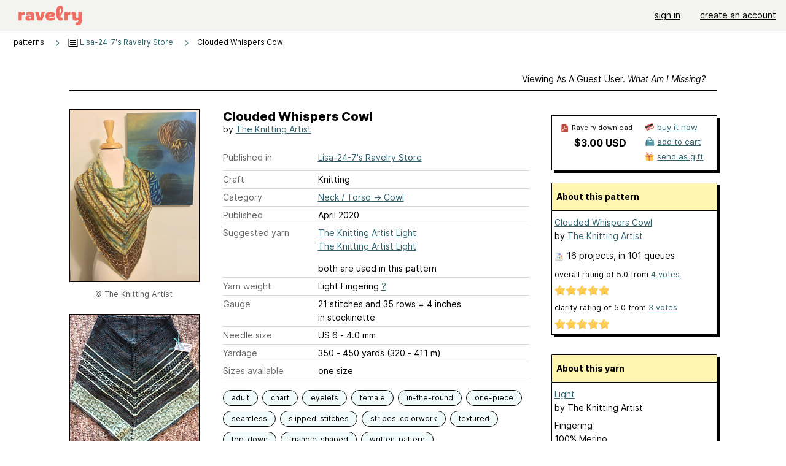

--- FILE ---
content_type: text/html; charset=utf-8
request_url: https://www.ravelry.com/patterns/library/clouded-whispers-cowl
body_size: 9042
content:
<!DOCTYPE html>
<html class="with_scroll_padding" data-large-font="0" lang="en" xml:lang="en" xmlns="http://www.w3.org/1999/xhtml">
<head>
<title>Ravelry: Clouded Whispers Cowl pattern by The Knitting Artist</title>
<meta content="text/html; charset=utf-8" http-equiv="Content-Type" />
<meta content="T0zgkVOZWgFwRSOpYJGEM5y8zJMPo+5hrlLOYMrC+j4=" id="authenticity-token" name="authenticity-token" />
<meta content="origin-when-crossorigin" name="referrer" />
<meta content="noodp" name="robots" />
<meta content="&#x000A;Kits that include the yarn needed and the pattern can be found at my shop: LINK" name="Description" />
<meta content="Ravelry" name="application-name" />
<meta content="Ravelry" name="apple-mobile-web-app-title" />
<link rel="manifest" href="/manifest.webmanifest?v=20231002">
<link href="https://style-cdn.ravelrycache.com/stylesheets/ravelry_legacy_v1_2_2511201357.css" rel="Stylesheet" type="text/css" />
<link href="https://style-cdn.ravelrycache.com/stylesheets/ravelry_components_v1_2_2511201817.css" rel="Stylesheet" type="text/css" />


<script src="https://style-cdn.ravelrycache.com/javascripts/base11_2406161035.js" type="text/javascript"></script>
<script src="https://style-cdn.ravelrycache.com/javascripts/ravelry_2601271743.js" type="text/javascript"></script>





<link rel="apple-touch-icon" sizes="57x57" href="/images/assets/favicons/apple-touch-icon-57x57.png?v=2">
<link rel="apple-touch-icon" sizes="60x60" href="/images/assets/favicons/apple-touch-icon-60x60.png?v=2">
<link rel="apple-touch-icon" sizes="72x72" href="/images/assets/favicons/apple-touch-icon-72x72.png?v=2">
<link rel="apple-touch-icon" sizes="76x76" href="/images/assets/favicons/apple-touch-icon-76x76.png?v=2">
<link rel="apple-touch-icon" sizes="114x114" href="/images/assets/favicons/apple-touch-icon-114x114.png?v=2">
<link rel="apple-touch-icon" sizes="120x120" href="/images/assets/favicons/apple-touch-icon-120x120.png?v=2">
<link rel="apple-touch-icon" sizes="144x144" href="/images/assets/favicons/apple-touch-icon-144x144.png?v=2">
<link rel="apple-touch-icon" sizes="152x152" href="/images/assets/favicons/apple-touch-icon-152x152.png?v=2">
<link rel="apple-touch-icon" sizes="180x180" href="/images/assets/favicons/apple-touch-icon-180x180.png?v=2">
<link rel="icon" type="image/png" href="/images/assets/favicons/android-chrome-192x192.png?v=2" sizes="192x192">
<link rel="icon" type="image/png" href="/images/assets/favicons/favicon-16x16.png?v=2" sizes="16x16">
<link rel="icon" type="image/png" href="/images/assets/favicons/favicon-32x32.png?v=2" sizes="32x32">
<link rel="icon" type="image/png" href="/images/assets/favicons/favicon-96x96.png?v=2" sizes="96x96">
<meta name="msapplication-TileImage" content="/images/assets/favicons/mstile-144x144.png?v=2">
<meta content="@ravelry" name="twitter:site">
<meta content="summary_large_image" name="twitter:card">
<meta content="Clouded Whispers Cowl pattern by The Knitting Artist" name="twitter:title">
<meta content="
Kits that include the yarn needed and the pattern can be found at my shop: LINK
" name="twitter:description">
<meta content="https://images4-a.ravelrycache.com/uploads/Lisa-24-7/696853883/IMG_6457_medium2.JPG" name="twitter:image:src">
<meta content="https://images4-a.ravelrycache.com/uploads/Lisa-24-7/696853883/IMG_6457_medium2.JPG" name="twitter:image">
<meta content="product" property="og:type">
<meta content="3.00" property="og:price:amount">
<meta content="USD" property="og:price:currency">
<meta content="Ravelry" property="og:site_name">
<meta content="Clouded Whispers Cowl pattern by The Knitting Artist" property="og:title">
<meta content="
Kits that include the yarn needed and the pattern can be found at my shop: LINK
" property="og:description">
<meta content="https://images4-f.ravelrycache.com/uploads/Lisa-24-7/696853883/IMG_6457_small2.JPG#webp" property="og:image">
<meta content="1605144548" property="og:updated_time">
<script type="application/ld+json">{"@context":"https://schema.org/","@type":"Product","name":"Clouded Whispers Cowl","image":["https://images4-f.ravelrycache.com/uploads/Lisa-24-7/696853883/IMG_6457_medium.JPG"],"description":"\nKits that include the yarn needed and the pattern can be found at my shop: LINK\n","sku":"TKA-1024879","brand":{"@type":"Brand","name":"The Knitting Artist"},"offers":{"@type":"Offer","url":"https://www.ravelry.com/patterns/clouded-whispers-cowl","priceCurrency":"USD","price":"3.00","fileFormat":"application/pdf","itemCondition":"https://schema.org/NewCondition","availability":"https://schema.org/OnlineOnly","hasMerchantReturnPolicy":{"@type":"MerchantReturnPolicy","applicableCountry":"US","returnPolicyCategory":"https://schema.org/MerchantReturnNotPermitted"}}}</script>
<link rel="search" type="application/opensearchdescription+xml" title="Ravelry" href="http://www.ravelry.com/search.xml">
<script async defer data-domain="ravelry.com" src="https://plausible.io/js/plausible.js"></script>
</head>
<body class="patterns patterns_show show_action  with_responsive with_subnavigation with_subnavigation--all   wide_core_item_page normal with_frontend_v1_2 with_navigation_v2 with_typeface_default theme_automatic theme_merino theme_light_merino">
<div id="page">
<div data-autohide-nav-touch="1" data-autohide-nav="0" data-disable-auto-emoji="0" data-disable-facebook="0" data-disable-forums-menu="0" data-disable-magic-mentions="0" data-disable-quick-magic-links="0" data-flair-week="0" data-light-theme="merino" data-photos-add-to-tail="0" data-photos-auto-edit="0" data-stop-gifs="0" data-theme-disable-switching="0" data-theme="merino" id="user_preference_data" style="display: none"></div>
<div id="page_header">
<div class="navigation_v2" id="navigation_v2" role="navigation">
<span class="navigation_v2__pillarbox navigation_v2__pillarbox--first"></span>
<a class="navigation_v2__logo rsp_hidden" href="/">
<img alt="Ravelry Logo" class="navigation_v2__logo__secondary navigation_v2__logo__secondary--guest rsp_hidden" id="navigation_logo_secondary" src="https://style-cdn.ravelrycache.com/images/assets/logos/secondary.svg" style="display: none;" />
<img alt="Ravelry Logo" class="navigation_v2__logo__text" id="navigation_logo_text" src="https://style-cdn.ravelrycache.com/images/assets/logos/primary.svg" />
</a>
<a href="/" class="rsp_only navigation_v2__tab navigation_v2__tab--active">ravelry</a>
<a class="navigation_v2__tab registered_preview" href="#" style="display: none;">patterns</a>
<a class="navigation_v2__tab registered_preview" href="#" style="display: none;">yarns</a>
<a class="navigation_v2__tab registered_preview" href="#" style="display: none;">people</a>
<a class="navigation_v2__tab registered_preview" href="#" style="display: none;">groups</a>
<span class="navigation_v2__spacer navigation_v2__spacer--guestlogin"></span>
<a class="navigation_v2__tab registered_preview" href="#" style="display: none;">forums</a>
<a class="navigation_v2__tab registered_preview" href="#" style="display: none;">my notebook</a>
<a class="rsp_only navigation_v2__tab navigation_v2__tab--guestlogin" href="/" title="Ravelry">
<img alt="" src="https://style-cdn.ravelrycache.com/images/assets/logos/primary.svg" />
</a>
<div class="navigation_v2__tab navigation_v2__tab--guestlogin">
<a href="/account/login?return_to=/patterns/library/clouded-whispers-cowl">sign in</a>
</div>
<div class="navigation_v2__tab navigation_v2__tab--guestlogin">
<a href="/invitations">create an account</a>
</div>
<span class="rsp_only navigation_v2__spacer navigation_v2__spacer--guestlogin"></span>
<span class="navigation_v2__pillarbox navigation_v2__pillarbox--last"></span>
</div>
</div>
<div id="searchlight_window">
<div class="searchlight_dialog">
<div class="searchlight_dialog__search">
<form autocomplete="off" class="fancy_form searchlight_dialog__form" onsubmit="R.searchlight.search(); return false;">
<input autocomplete="off" class="searchlight_dialog__search_box" id="searchlight_dialog_input" placeholder="search by name: patterns, yarns, people..." type="text" />
<img alt="" aria-hidden="true" class="searchlight_dialog__progress icon_16 o-icon--loading_tiny_alternate o-icon o-icon--xs" id="searchlight_dialog_progress" src="https://style-cdn.ravelrycache.com/images/assets/icons/ui/tiny-loader.svg?v=34" style="display: none;" />
</form>
<div class="searchlight_dialog__results" id="searchlight_dialog_results"></div>
<div class="searchlight_dialog__advanced_links" id="searchlight_dialog_links">
<div style="padding-bottom: 1em;">
advanced search
</div>
<ul class="searchlight_dialog__advanced_links__list">
<li><a href="/patterns/search#query=" class="searchlight_dialog__advanced_links__link" id="searchlight_patterns_advanced">patterns</a></li>
<li><a href="/projects/search#query=" class="searchlight_dialog__advanced_links__link">projects</a></li>
<li><a href="/designers/search#query=" class="searchlight_dialog__advanced_links__link">designers</a></li>
<li><a href="/sources/search#query=" class="searchlight_dialog__advanced_links__link">sources</a></li>
</ul>
<ul class="searchlight_dialog__advanced_links__list">
<li><a href="/yarns/search#query=" class="searchlight_dialog__advanced_links__link">yarns</a></li>
<li><a href="/stash/search#query=" class="searchlight_dialog__advanced_links__link">stashes</a></li>
<li><a href="/shops/search#query=" class="searchlight_dialog__advanced_links__link">yarn shops</a></li>
<li><a href="/yarns/brands/search#query=" class="searchlight_dialog__advanced_links__link">brands</a></li>
<li><a href="/fiber/stash/search#query=" class="searchlight_dialog__advanced_links__link">fiber</a></li>
</ul>
<ul class="searchlight_dialog__advanced_links__list">
<li><a href="/people/search#query=" class="searchlight_dialog__advanced_links__link">people</a></li>
<li><a href="/groups/search#alive=yes&amp;query=" class="searchlight_dialog__advanced_links__link">groups</a></li>
<li><a href="/discuss/search#query=&amp;view=posts" class="searchlight_dialog__advanced_links__link">forum posts</a></li>
<li><a href="/discuss/search#query=&amp;view=topics" class="searchlight_dialog__advanced_links__link">topics</a></li>
<li><a href="/events/search#query=" class="searchlight_dialog__advanced_links__link">events</a></li>
</ul>
<div style="clear:both;" class="c_d"></div>

</div>
</div>
<div class="searchlight_dialog__recently_viewed" id="searchlight_dialog_recently_viewed"></div>
<div class="searchlight_dialog__saved_searches" id="searchlight_dialog_saved_searches"></div>
<div style="clear:both;" class="c_d"></div>
</div>

</div>
<div id="content" role="main">
<div id="main"></div>
<div class="page_title">
Clouded Whispers Cowl
<span class="page_title__subtitle">
by <a href="https://www.ravelry.com/designers/the-knitting-artist">The Knitting Artist</a>
</span>
</div>
<div class="rsp_only" id="mobile_tool_buttons" style="display: none"></div>
<div class="heading patterns_heading rsp_hidden">
<h2 class="breadcrumbs  breadcrumbs--subnavigation"><span class="navigation_v2__pillarbox navigation_v2__pillarbox--first"></span><span class="breadcrumbs__crumbs"><span class="breadcrumbs__crumb"><strong><span class="r_link_to ">patterns</span></strong></span> <span class="breadcrumb_divider breadcrumbs__divider">></span> <span class="breadcrumbs__crumb"><span class="breadcrumbs__crumb__menu" data-menu-content-url="https://www.ravelry.com/patterns/library/clouded-whispers-cowl/navigation_sources"><a href="https://www.ravelry.com/patterns/sources/lisa-24-7s-ravelry-store"><img alt="" class="breadcrumbs__indicator subnavigation_only" src="https://style-cdn.ravelrycache.com/images/breadcrumb-menu-indicator.png" srcset="https://style-cdn.ravelrycache.com/images/breadcrumb-menu-indicator.png 1x, https://style-cdn.ravelrycache.com/images/breadcrumb-menu-indicator-2x.png 2x" /> Lisa-24-7's Ravelry Store</a><div class="breadcrumbs__menu " style="position: absolute; display: none;"><ul aria-haspopup="true" class="navigation_v2__menu"></ul></div></span></span> <span class="breadcrumb_divider breadcrumbs__divider">></span> <span class="breadcrumbs__crumb breadcrumbs__crumb--active">Clouded Whispers Cowl</span></span> <span class="breadcrumbs__tools"></span><span class="navigation_v2__pillarbox navigation_v2__pillarbox--last"></span></h2></div>
<div class="core_item_container editor tab_bar_container tab_bar_container--guest tab_bar_container--with_button_box tab_bar_container--with_hero">
<div class="tabs tabs--subnavigation tabs--tab_builder tab_bar_responsive tabs--subnavigation_overflowable tabs--with_page_type tabs--tabset_pattern tab_bar_responsive--with_counts tab_bar_responsive--with_border tab_bar_responsive--with_ellipsis_menu patterns_tabs" data-tabset-id="pattern" id="tabset"><div class="tabs__shim"></div><div class="tabs__sections tabs__sections--subnavigation"><ul class="rsp_hidden tabs__sections__page_type"><li><img alt="" aria-hidden="true" class="icon_16 o-icon--patterns o-icon o-icon--xs" src="https://style-cdn.ravelrycache.com/images/assets/icons/patterns.svg?v=34" /> Pattern</li></ul><ul class="rsp_hidden tabs__sections__default"><li class="tab_bar_container__guest_link"><span class="static_tab" id="guest_tab"><a href="#" onclick="R.patterns.previewRegisteredFeatures(); return false;">Viewing as a guest user. <span>What am I missing?</span><div class="c-navigation_indicator"><div class="c-navigation_indicator__snake"></div></div></a></span></li> <li aria-current="page" id="current"><span class="static_tab" id="show_tab"><a href="https://www.ravelry.com/patterns/library/clouded-whispers-cowl">details<div class="c-navigation_indicator"><div class="c-navigation_indicator__snake"></div></div></a></span></li> <li class="tab_bar_responsive__overflow"><span class="static_tab" id="yarns_tab"><a href="https://www.ravelry.com/patterns/library/clouded-whispers-cowl/yarns">yarn ideas<div class="c-navigation_indicator"><div class="c-navigation_indicator__snake"></div></div></a></span></li> <li><span class="static_tab" id="people_tab"><a href="https://www.ravelry.com/patterns/library/clouded-whispers-cowl/people">projects (16)<div class="c-navigation_indicator"><div class="c-navigation_indicator__snake"></div></div></a></span></li> <li class="tab_bar_responsive__overflow--auto"><span class="static_tab" id="comments_tab"><a href="https://www.ravelry.com/patterns/library/clouded-whispers-cowl/comments">comments (50)<div class="c-navigation_indicator"><div class="c-navigation_indicator__snake"></div></div></a></span></li> <li class="tab_bar_responsive__overflow"><span class="static_tab" id="threads_tab"><a href="https://www.ravelry.com/patterns/library/clouded-whispers-cowl/threads">forum posts (3)<div class="c-navigation_indicator"><div class="c-navigation_indicator__snake"></div></div></a></span></li> <li class="tab_bar_responsive__overflow rsp_only"><span class="static_tab" id="editors_tab"><a href="https://www.ravelry.com/patterns/library/clouded-whispers-cowl/editors"> editing<div class="c-navigation_indicator"><div class="c-navigation_indicator__snake"></div></div></a></span></li> <li><span class="static_tab" id="ellipsis_tab"><a class="rsp_hidden" href="#" onclick="R.quicknav.open('https://www.ravelry.com/patterns/library/clouded-whispers-cowl/navigation_quicknav'); return false;" title="More..."><img alt="More options" class="icon_16 o-icon--more_menu_horizontal o-icon o-icon--xs" id="navigation_selector_1024879" src="https://style-cdn.ravelrycache.com/images/assets/icons/more-horizontal-on-light.svg?v=34" title="More options" /><div class="c-navigation_indicator"><div class="c-navigation_indicator__snake"></div></div></a></span></li></ul><a class="tabs__overflow_indicator subnavigation_only"><img alt="Expand" class="icon_16 o-icon--tabs_expand o-icon o-icon--xs" src="https://style-cdn.ravelrycache.com/images/assets/icons/arrow-double-chevron-right.svg?v=34" /></a><ul class="tabs__sections__priority rsp_hidden"><li aria-current="page" id="current"><span class="static_tab" id="show_tab"><a href="https://www.ravelry.com/patterns/library/clouded-whispers-cowl">details<div class="c-navigation_indicator"><div class="c-navigation_indicator__snake"></div></div></a></span></li></ul></div><div class="tabs__shim"></div><ul class="tabs__legacy"><li class="tab_bar_container__guest_link"><span class="static_tab" id="guest_tab"><a href="#" onclick="R.patterns.previewRegisteredFeatures(); return false;">Viewing as a guest user. <span>What am I missing?</span><div class="c-navigation_indicator"><div class="c-navigation_indicator__snake"></div></div></a></span></li> <li aria-current="page" id="current"><span class="static_tab" id="show_tab"><a href="https://www.ravelry.com/patterns/library/clouded-whispers-cowl">details<div class="c-navigation_indicator"><div class="c-navigation_indicator__snake"></div></div></a></span></li> <li class="tab_bar_responsive__overflow"><span class="static_tab" id="yarns_tab"><a href="https://www.ravelry.com/patterns/library/clouded-whispers-cowl/yarns">yarn ideas<div class="c-navigation_indicator"><div class="c-navigation_indicator__snake"></div></div></a></span></li> <li><span class="static_tab" id="people_tab"><a href="https://www.ravelry.com/patterns/library/clouded-whispers-cowl/people">projects (16)<div class="c-navigation_indicator"><div class="c-navigation_indicator__snake"></div></div></a></span></li> <li class="tab_bar_responsive__overflow--auto"><span class="static_tab" id="comments_tab"><a href="https://www.ravelry.com/patterns/library/clouded-whispers-cowl/comments">comments (50)<div class="c-navigation_indicator"><div class="c-navigation_indicator__snake"></div></div></a></span></li> <li class="tab_bar_responsive__overflow"><span class="static_tab" id="threads_tab"><a href="https://www.ravelry.com/patterns/library/clouded-whispers-cowl/threads">forum posts (3)<div class="c-navigation_indicator"><div class="c-navigation_indicator__snake"></div></div></a></span></li> <li class="tab_bar_responsive__overflow rsp_only"><span class="static_tab" id="editors_tab"><a href="https://www.ravelry.com/patterns/library/clouded-whispers-cowl/editors"> editing<div class="c-navigation_indicator"><div class="c-navigation_indicator__snake"></div></div></a></span></li> <li><span class="static_tab" id="ellipsis_tab"><a class="rsp_hidden" href="#" onclick="R.quicknav.open('https://www.ravelry.com/patterns/library/clouded-whispers-cowl/navigation_quicknav'); return false;" title="More..."><img alt="More options" class="icon_16 o-icon--more_menu_horizontal o-icon o-icon--xs" id="navigation_selector_1024879" src="https://style-cdn.ravelrycache.com/images/assets/icons/more-horizontal-on-light.svg?v=34" title="More options" /><div class="c-navigation_indicator"><div class="c-navigation_indicator__snake"></div></div></a></span></li><li class="tab_bar_responsive__spacer rsp_only"></li><li class="tab_bar_responsive__show_more rsp_only"><span class="static_tab" id="responsive_more_tab"><a href="#">•••<div class="c-navigation_indicator"><div class="c-navigation_indicator__snake"></div></div></a></span></li></ul></div><div class="panels">
<div class="panel core_item_panel" id="show_panel">
<div class="photo_gallery_container" data-debug="none" id="pattern_gallery_container">
<div class="photo_gallery_hero rsp_only">
<div class="touch_gallery__item" id="slideshow_element">
<img class="lazy_srcset lazy_srcset--loading" data-lazy-srcset="https://images4-f.ravelrycache.com/uploads/Lisa-24-7/696853883/IMG_6457_small2.JPG 1x, https://images4-a.ravelrycache.com/uploads/Lisa-24-7/696853883/IMG_6457_medium2.JPG 2x" height="75.0vw" id="hero_photo_93385003" onclick="R.photos.responsiveFullscreen(this); return false;" src="https://images4-g.ravelrycache.com/uploads/Lisa-24-7/696853883/IMG_6457_thumbnail.JPG" />
</div>
</div>

<div class="photo_gallery resizable_photo_gallery resizable_photo_gallery--size_5">
<div class="photo_gallery__section photo_gallery__section--1 section">
<div class="photo_border framed_photo photo_gallery__border "><div class="photo_frame photo_gallery__frame real_photo"><div class="photo photo_gallery__photo full_height_photo zoomable_photo" id="photo_93385003"><picture><source media="(max-width: 487px)" srcset="[data-uri]" /><img alt="" class="height_lock " data-image-height="320" data-image-width="240" data-photo-id="93385003" height="false" src="https://images4-f.ravelrycache.com/uploads/Lisa-24-7/696853883/IMG_6457_small2.JPG" srcset="https://images4-f.ravelrycache.com/uploads/Lisa-24-7/696853883/IMG_6457_small2.JPG 1x, https://images4-f.ravelrycache.com/uploads/Lisa-24-7/696853883/IMG_6457_medium.JPG 2x" style="left: 0px;" width="240" /></picture></div></div></div>
<div class="copyright rsp_hidden">
&copy The Knitting Artist
</div>
</div>
<div class="photo_gallery__section photo_gallery__section--2 section">
<div class="photo_border framed_photo photo_gallery__border "><div class="photo_frame photo_gallery__frame real_photo"><div class="photo photo_gallery__photo zoomable_photo" id="photo_98154417"><picture><source media="(max-width: 487px)" srcset="[data-uri]" /><img alt="" class="height_lock " data-image-height="320" data-image-width="239" data-photo-id="98154417" height="320" src="https://images4-g.ravelrycache.com/uploads/cjcco1/733451014/image_small2.jpg" srcset="https://images4-g.ravelrycache.com/uploads/cjcco1/733451014/image_small2.jpg 1x, https://images4-g.ravelrycache.com/uploads/cjcco1/733451014/image_medium.jpg 2x" style="left: -6px;top: -46px;" width="239" /></picture></div></div></div>
<div class="copyright rsp_hidden">
by <span class="r_link_to ">cjcco1</span>
</div>
</div>
<div class="photo_gallery__section photo_gallery__section--3 section">
<div class="photo_border framed_photo photo_gallery__border "><div class="photo_frame photo_gallery__frame real_photo"><div class="photo photo_gallery__photo zoomable_photo" id="photo_93385004"><picture><source media="(max-width: 487px)" srcset="[data-uri]" /><img alt="" class="height_lock " data-image-height="320" data-image-width="240" data-photo-id="93385004" height="320" src="https://images4-g.ravelrycache.com/uploads/Lisa-24-7/696853882/IMG_6459_small2.JPG" srcset="https://images4-g.ravelrycache.com/uploads/Lisa-24-7/696853882/IMG_6459_small2.JPG 1x, https://images4-g.ravelrycache.com/uploads/Lisa-24-7/696853882/IMG_6459_medium.JPG 2x" style="left: -6px;top: -46px;" width="240" /></picture></div></div></div>
<div class="copyright rsp_hidden">
&copy The Knitting Artist
</div>
</div>
<div class="photo_gallery__section photo_gallery__section--4 section">
<div class="photo_border framed_photo photo_gallery__border "><div class="photo_frame photo_gallery__frame real_photo"><div class="photo photo_gallery__photo zoomable_photo" id="photo_93405245"><picture><source media="(max-width: 487px)" srcset="[data-uri]" /><img alt="" class="" data-image-height="217" data-image-width="210" data-photo-id="93405245" height="217" src="https://images4-f.ravelrycache.com/uploads/Moorco/693253596/Clouded_Whispers_Cowl_10_small2.JPG" srcset="https://images4-f.ravelrycache.com/uploads/Moorco/693253596/Clouded_Whispers_Cowl_10_small2.JPG 1x, https://images4-f.ravelrycache.com/uploads/Moorco/693253596/Clouded_Whispers_Cowl_10_medium.JPG 2x" style="left: 0px;top: -3px;width: 210px; max-width: 210px;" width="210" /></picture></div></div></div>
<div class="copyright rsp_hidden">
by <span class="r_link_to ">Moorco</span>
</div>
</div>
<div class="photo_gallery__section photo_gallery__section--5 section">
<div class="photo_border framed_photo photo_gallery__border "><div class="photo_frame photo_gallery__frame real_photo"><div class="photo photo_gallery__photo zoomable_photo" id="photo_93405266"><picture><source media="(max-width: 487px)" srcset="[data-uri]" /><img alt="" class="" data-image-height="253" data-image-width="210" data-photo-id="93405266" height="253" src="https://images4-f.ravelrycache.com/uploads/Moorco/693253589/Clouded_Whispers_Cowl_6_small2.JPG" srcset="https://images4-f.ravelrycache.com/uploads/Moorco/693253589/Clouded_Whispers_Cowl_6_small2.JPG 1x, https://images4-f.ravelrycache.com/uploads/Moorco/693253589/Clouded_Whispers_Cowl_6_medium.JPG 2x" style="left: 0px;top: -22px;width: 210px; max-width: 210px;" width="210" /></picture></div></div></div>
<div class="copyright rsp_hidden">
by <span class="r_link_to ">Moorco</span>
</div>
</div>
<div class="photo_gallery__section photo_gallery__section--6 section">
<div class="photo_border framed_photo photo_gallery__border "><div class="photo_frame photo_gallery__frame real_photo"><div class="photo photo_gallery__photo zoomable_photo" id="photo_93688369"><picture><source media="(max-width: 487px)" srcset="[data-uri]" /><img alt="" class="height_lock " data-image-height="320" data-image-width="240" data-photo-id="93688369" height="320" src="https://images4-g.ravelrycache.com/uploads/Lisa-24-7/699346294/5790B74E-7FB2-40D9-90D6-C8F066EEB94F_medium2_small2.jpeg" srcset="https://images4-g.ravelrycache.com/uploads/Lisa-24-7/699346294/5790B74E-7FB2-40D9-90D6-C8F066EEB94F_medium2_small2.jpeg 1x, https://images4-g.ravelrycache.com/uploads/Lisa-24-7/699346294/5790B74E-7FB2-40D9-90D6-C8F066EEB94F_medium2_medium.jpeg 2x" style="left: -6px;top: -46px;" width="240" /></picture></div></div></div>
<div class="copyright rsp_hidden">
&copy The Knitting Artist
</div>
</div>
<div style="clear:both;" class="c_d"></div>
<div class="buy_box_section rsp_hidden" style="text-align: center; margin-right: 21px; padding-top: 10px;">

</div>

</div>
</div>

<div class="show view_core_item view_core_item--legacy core_item_content">
<h2 class="rsp_hidden">
Clouded Whispers Cowl

</h2>
<div class="pattern_author core_item_content__attribution">
by <a href="https://www.ravelry.com/designers/the-knitting-artist">The Knitting Artist</a>
</div>
<div class="fields core_item_inner core_item_content__fields">
<fieldset>
<div class="field core_item_content__field">
<label class="core_item_content__label">Published in</label>
<div class="value">
<div class="source" style="margin-bottom: .5em;">
<a href="https://www.ravelry.com/patterns/sources/lisa-24-7s-ravelry-store">Lisa-24-7's Ravelry Store</a>
</div>

</div>
</div>
<div class="field core_item_content__field">
<label class="core_item_content__label">Craft</label>
<div class="value">
Knitting
</div>
</div>
<div class="field core_item_content__field">
<label class="core_item_content__label">Category</label>
<div class="value">
<div class="category"><a href="/patterns/popular/cowl"><span>Neck / Torso</span> &rarr; <span>Cowl</span></a></div>
</div>
</div>
<div class="field core_item_content__field">
<label class="core_item_content__label">Published</label>
<div class="value">
April
2020
</div>
</div>
<div class="field core_item_content__field">
<label class="core_item_content__label">
Suggested yarn
</label>
<div class="value core_item_content__value"><a href="https://www.ravelry.com/yarns/library/the-knitting-artist-light">The Knitting Artist Light</a></div>
<div class="value core_item_content__value"><a href="https://www.ravelry.com/yarns/library/the-knitting-artist-light">The Knitting Artist Light</a></div>
<div class="value core_item_content__value" style="padding-top: 1em;">
both
are used in this pattern
</div>
</div>
<div class="field core_item_content__field" id="in_my_stash_uncached" style="display: none;"></div>
<div class="field core_item_content__field" id="queued_uncached" style="display: none;"></div>
<div class="field core_item_content__field">
<label class="core_item_content__label">
Yarn weight
</label>
<div class="value">
Light Fingering
<a href="#" onclick="R.utils.popup({title: 'Yarn weight help', height: 400, width: 780, url: '/help/yarn/weights?highlight=13'}); return false;"> ? </a>
</div>
</div>
<div class="field core_item_content__field">
<label class="core_item_content__label">Gauge</label>
<div class="value">
21 stitches and 35 rows = 4 inches<br class='rsp_hidden'/> in stockinette
</div>
</div>
<div class="field core_item_content__field">
<label class="core_item_content__label">Needle size</label>
<div class="value">US 6  - 4.0 mm</div>
</div>
<div class="field core_item_content__field">
<label class="core_item_content__label">Yardage</label>
<div class="value">
350 - 450 yards (320 - 411 m)
</div>
</div>
<div class="field core_item_content__field">
<label class="core_item_content__label">Sizes available</label>
<div class="value">
one size 
</div>
</div>

<div class="core_item__tags">
<div class="value" style="margin-left: 0; margin-top: 16px;">
<ul class="tag_set">
<li class="tag">
<a href="/patterns/attributes/adult" title="18 years or over">adult</a>
</li>
<li class="tag">
<a href="/patterns/attributes/chart" title="uses a visual  made of symbols and/or shapes to convey directions">chart</a>
</li>
<li class="tag">
<a href="/patterns/attributes/eyelets" title="a fabric that incorporates yarn overs to create a hole used for  either aesthetic or funtional purposes">eyelets</a>
</li>
<li class="collapsable_tag collapsed_tag tag">
<a href="/patterns/attributes/female" title="Usually used or worn by females">female</a>
</li>
<li class="collapsable_tag collapsed_tag tag">
<a href="/patterns/attributes/in-the-round" title="Worked in a continuous around and around fashion. Can be flat (like a circular shawl started from the center) or tubular (like a sock or sleeve).">in-the-round</a>
</li>
<li class="collapsable_tag collapsed_tag tag">
<a href="/patterns/attributes/one-piece" title="worked in one piece, either seamlessly or with seams.">one-piece</a>
</li>
<li class="collapsable_tag collapsed_tag tag">
<a href="/patterns/attributes/seamless" title="not joined by or having seams">seamless</a>
</li>
<li class="collapsable_tag collapsed_tag tag">
<a href="/patterns/attributes/slipped-stitches" title="in knitting, stitches moved from one needle to  the other without being worked; in crochet, stitiches used when a crochet stitch doesn't need added height">slipped-stitches</a>
</li>
<li class="collapsable_tag collapsed_tag tag">
<a href="/patterns/attributes/stripes-colorwork" title="Alternating sections of two or more colors">stripes-colorwork</a>
</li>
<li class="collapsable_tag collapsed_tag tag">
<a href="/patterns/attributes/textured" title="A mix of stitches providing surface interest">textured</a>
</li>
<li class="collapsable_tag collapsed_tag tag">
<a href="/patterns/attributes/top-down" title="worked from the top of the garment/accessory toward the bottom.">top-down</a>
</li>
<li class="collapsable_tag collapsed_tag tag">
<a href="/patterns/attributes/triangle-shaped" title="three-sided shape">triangle-shaped</a>
</li>
<li class="collapsable_tag collapsed_tag tag">
<a href="/patterns/attributes/written-pattern" title="uses words to describe the techniques involved">written-pattern</a>
</li>
<li class="more_tags rsp_only">
<a href="#" onclick="R.patterns.showAllTags(); return false;">10 more attributes...</a>
</li>
<li class="more_tags more_tags--collapse rsp_only" style="display: none;">
<a href="#" onclick="R.patterns.toggleTags(false); return false;">show less...</a>
</li>
<li style="background: transparent;">
<a class="with_img" href="#" id="similar_search_link" onclick="R.patterns.similarSearch(1024879); return false;" style="background-color: transparent; white-space: nowrap;"><img alt="Search" class="inline icon_16 o-icon--search_label o-icon o-icon--xs" height="16" src="https://style-cdn.ravelrycache.com/images/assets/icons/search-general.svg?v=34" style="border: none;" title="build a similar search" width="16" /> search patterns with these attributes</a>
</li>
</ul>
<div style="clear:both;" class="c_d"></div>
</div>
</div>
</fieldset>
</div>
<div id="prenotes" style="scroll-margin: 6rem;"></div>
<div class="downloadable core_item_content__text_block responsive_stack--1 rsp_hidden">
<!-- / buy box placeholder -->
</div>
<div class="downloadable core_item_content__text_block">
<span class="pattern_availability_long">This pattern is available</span>
 for <strong>$3.00 USD</strong>
<img alt="" aria-hidden="true" class="icon_16 o-icon--buy_now o-icon o-icon--xs" src="https://style-cdn.ravelrycache.com/images/assets/icons/credit-card.svg?v=34" />
<a href="#" onclick="R.shop.buyPattern(1024879); return false;">buy it now</a>

</div>
<div class="notes markdown core_item_content__text_block core_item_content__text_block--notes">

<h2 id="kits_that_include_the_yarn_needed_and_the_pattern_can_be_found_at_my_shop_link">Kits that include the yarn needed and the pattern can be found at my shop: <a href="https://www.theknittingartist.com/product/clouded-whispers-kit">LINK</a></h2>

<p><em>Designed to match the colors of the painting “Clouded Winter Whispers”, this cowl/shawl hybrid uses a variety of textures to <br />create a fun, engaging pattern.</em></p>
<hr />
<p><strong>Curious about the K1Bstrand technique used in this pattern? A video explaining can be found <a href="https://youtu.be/onFcdlEPK9w">HERE.</a></strong></p>

<p>This pattern is what my friends and I call a “Showl” - a hybrid between a cowl and a shawl. It drapes nicely like a shawl without those crazy ends to worry about.</p>

<p>Designed with my handpainted yarn in the colorway “Clouded Winter Whispers“, which was dyed to match an original oil painting of the same name.</p>

<p>Yarn: <br />MC- 1 skein of The Knitting Artist: Light, speckle - 100g/400 yards, shown in “Clouded Winter Whispers.” <br />CC- 1 skein of The Knitting Artist: Light, Tonal - 100g/400yards, shown in “Reflecting Umber” <br />Example shown used about 60 g of MC and 30 g of CC</p>

<p>Needles: <br />US size 6, 16-24 in for body. Or size needed for gauge. May cast on with shorter needles if needed.</p>

<p>One size.</p>

<p>Gauge is only critical if you want a specific fit.</p>

<p>Must be able to knit, purl, yarn over, increase and decrease and understand written or charted instructions. <br />Colorwork sections involve slipped stitches, with all instructions easily explained in the pattern.</p>

<p>Pattern has been tested, but please message me if you find any errors or need help.</p>

</div>
</div>
<div class="sidebar core_item_sidebar core_item_sidebar--patterns">
<div class="registered_preview rsp_hidden" id="tool_buttons" style="display: none;">
<div id="button_box">
<a class="button favorites_button" href="#">
<img alt="" aria-hidden="true" class="icon_16 o-icon--favorites_add o-icon o-icon--xs" src="https://style-cdn.ravelrycache.com/images/assets/icons/favorites.svg?v=34" />
<span>save in favorites</span>
</a>
<a class="button queue_button" href="#">
<img alt="" aria-hidden="true" class="icon_16 o-icon--queue_add o-icon o-icon--xs" src="https://style-cdn.ravelrycache.com/images/assets/icons/queue.svg?v=34" />
<span>add to queue</span>
</a>
</div>
</div>
<div style="clear:both;" class="c_d"></div>
<div id="store">
<div class="download_plate giftable_download_plate rsp_hidden" id="pattern_buy_box">
<div class="download_plate__title_wrapper" style="position: relative;">
<div class="download_plate__title rsp_hidden">
<img alt="" aria-hidden="true" class="inline icon_16 o-icon--pdf o-icon o-icon--xs" src="https://style-cdn.ravelrycache.com/images/assets/icons/pdf.svg?v=34" />
Ravelry download
</div>
</div>
<strong class="price">
<a href="#" class="price_retail" onclick="R.shop.buyPattern(1024879); return false;">$3.00 USD</a>
</strong>
<div class="buy_options">
<a href="#" class="clicker clicker_container clicker_v2 clicker_v2--standard rsp_only action_sheet_trigger" onclick="R.controls.actionSheet('pattern_action_sheet'); return false;" role="button"><img alt="" aria-hidden="true" class="icon_16 o-icon--cart o-icon o-icon--xs" src="https://style-cdn.ravelrycache.com/images/assets/icons/cart.svg?v=34" /><span>Purchase</span></a>
<div class="option">
<img alt="" aria-hidden="true" class="inline icon_16 o-icon--buy_now o-icon o-icon--xs" src="https://style-cdn.ravelrycache.com/images/assets/icons/credit-card.svg?v=34" />
<a href="#" onclick="R.shop.buyPattern(1024879); return false;"><span class="rsp_hidden">buy it now</span><span class="rsp_only">buy now</span></a>
</div>
<div class="option cart_option">
<img alt="" aria-hidden="true" class="inline icon_16 o-icon--cart_add o-icon o-icon--xs" src="https://style-cdn.ravelrycache.com/images/assets/icons/cart.svg?v=34" />
<a href="#" onclick="R.shop.addToCart(605125); return false;" title="add to cart"><span class="rsp_hidden">add to cart</span></a>
</div>
<div class="option gift_option">
<img alt="" aria-hidden="true" class="inline icon_16 o-icon--gift_send o-icon o-icon--xs" src="https://style-cdn.ravelrycache.com/images/assets/icons/gift.svg?v=34" title="Send as gift" />
<a href="#" id="gift_pattern_link" onclick="R.shop.giftProduct(21514, 605125); return false;" title="send as gift"><span class="rsp_hidden">send as gift</span></a>
</div>
</div>
<div class="action_sheet_container rsp_only">
<div class="action_sheet action_sheet--links" id="pattern_action_sheet">
<a href="#" onclick="R.shop.buyPattern(1024879); return false;"><img alt="" aria-hidden="true" class="icon_16 o-icon--buy_now o-icon o-icon--xs" src="https://style-cdn.ravelrycache.com/images/assets/icons/credit-card.svg?v=34" /> Buy it now</a>
<a href="#" onclick="R.shop.addToCart(605125); return false;"><img alt="" aria-hidden="true" class="icon_16 o-icon--cart o-icon o-icon--xs" src="https://style-cdn.ravelrycache.com/images/assets/icons/cart.svg?v=34" /> Add to cart</a>
<a href="#" onclick="R.shop.giftProduct(21514, 605125); return false;"><img alt="" aria-hidden="true" class="icon_16 o-icon--gift_send o-icon o-icon--xs" src="https://style-cdn.ravelrycache.com/images/assets/icons/gift.svg?v=34" /> Send as gift</a>
<a class="action_sheet__cancel" href="#" onclick="true; return false;"><img alt="" aria-hidden="true" class="icon_16 o-icon--cancel o-icon o-icon--xs" src="https://style-cdn.ravelrycache.com/images/assets/icons/cancel.svg?v=34" /> Cancel</a>
</div>
</div>

</div>
</div>
<div class="rsp_hidden" id="pattern_source">
</div>
<div class="pattern_summary">
<div class="pattern_summary box box--sidebar box--notebook">
<div class="box_title box_title--sidebar">
About this pattern
</div>
<div class="box_contents box_contents--sidebar" data-pattern-id="1024879" id="pattern_summary_content">
<div class="pattern_name item">
<a href="https://www.ravelry.com/patterns/library/clouded-whispers-cowl" class="fn">Clouded Whispers Cowl</a>
</div>
<div class="pattern_author">by <a href="https://www.ravelry.com/designers/the-knitting-artist">The Knitting Artist</a></div>
<div class="pattern_people summary_box_people">
<img alt="" aria-hidden="true" class="inline icon_16 o-icon--projects o-icon o-icon--xs" src="https://style-cdn.ravelrycache.com/images/assets/icons/projects.svg?v=34" />
<span class="r_link_to ">16 projects</span>,
in 101 queues

</div>
<div>
<div class="average" style="font-size: .9em; padding-bottom: .5em;">
overall rating
of
<span class="rating">5.0</span>
from
<a href="#" onclick="R.patterns.showStatistics(1024879); return false;"><span class='votes'>4 </span> votes</a>
</div>
<div class="inline_stars"><div class="rating-foreground inline_stars_rating" style="width:90px;" title="5.0 out of 5"></div></div>
<div class="average" style="font-size: .9em; padding-bottom: .5em;">
clarity rating
of
<span class="rating">5.0</span>
from
<a href="#" onclick="R.patterns.showStatistics(1024879); return false;"><span class='votes'>3 </span> votes</a>
</div>
<div class="inline_stars"><div class="rating-foreground inline_stars_rating" style="width:90px;" title="5.0 out of 5"></div></div>
</div>
</div>
<div style="clear:both;" class="c_d"></div>
</div>
<div class="user_editable">
</div>

</div>
<div class="yarn_summary">
<div class="yarn_summary_container">
<div class="yarn_summary box box--sidebar" id="yarn_158802_summary">
<div class="box_title box_title--sidebar">
About this yarn
</div>
<div class="box_contents box_contents--sidebar yarn_summary_content" data-yarn-id="158802" id="yarn_158802_content">
<div class="yarn_name item">
<a href="https://www.ravelry.com/yarns/library/the-knitting-artist-light" class="fn">Light</a>
</div>
<div class="yarn_company">
by <span class="r_link_to ">The Knitting Artist</span>
</div>
<div class="fiber_and_weight">
Fingering
</div>
<div class="fibers">
100% Merino
</div>
<div class="yardage">
400 yards
 / 
100
grams
</div>
<div class="pattern_people summary_box_people">
<p style="line-height: 1.5em;">
<img alt="" aria-hidden="true" class="inline icon_16 o-icon--projects o-icon o-icon--xs" src="https://style-cdn.ravelrycache.com/images/assets/icons/projects.svg?v=34" />
<span class="r_link_to ">64 projects</span>
</p>
<p style="line-height: 1.5em;">
<img alt="" aria-hidden="true" class="inline icon_16 o-icon--stash o-icon o-icon--xs" src="https://style-cdn.ravelrycache.com/images/assets/icons/stash.svg?v=34" />
stashed
<span class="r_link_to ">135 times</span>
</p>
</div>
<div>
<div class="average" style="font-size: .9em; padding-bottom: .5em;">
rating
of
<span class="rating">4.7</span>
from
<span class='votes'>3</span> votes
</div>
<div class="inline_stars"><div class="rating-foreground inline_stars_rating" style="width:84px;" title="4.67 out of 5"></div></div>
</div>
</div>
</div>
</div>
<div id="yarn_buying_options">
<div class="zone_specific_yarn_links" id="guest_specific_yarn_links"></div>
</div>
<div class="user_editable">
</div>

<div class="yarn_summary_container">
<div class="yarn_summary box box--sidebar" id="yarn_158802_summary">
<div class="box_title box_title--sidebar">
About this yarn
</div>
<div class="box_contents box_contents--sidebar yarn_summary_content" data-yarn-id="158802" id="yarn_158802_content">
<div class="yarn_name item">
<a href="https://www.ravelry.com/yarns/library/the-knitting-artist-light" class="fn">Light</a>
</div>
<div class="yarn_company">
by <span class="r_link_to ">The Knitting Artist</span>
</div>
<div class="fiber_and_weight">
Fingering
</div>
<div class="fibers">
100% Merino
</div>
<div class="yardage">
400 yards
 / 
100
grams
</div>
<div class="pattern_people summary_box_people">
<p style="line-height: 1.5em;">
<img alt="" aria-hidden="true" class="inline icon_16 o-icon--projects o-icon o-icon--xs" src="https://style-cdn.ravelrycache.com/images/assets/icons/projects.svg?v=34" />
<span class="r_link_to ">64 projects</span>
</p>
<p style="line-height: 1.5em;">
<img alt="" aria-hidden="true" class="inline icon_16 o-icon--stash o-icon o-icon--xs" src="https://style-cdn.ravelrycache.com/images/assets/icons/stash.svg?v=34" />
stashed
<span class="r_link_to ">135 times</span>
</p>
</div>
<div>
<div class="average" style="font-size: .9em; padding-bottom: .5em;">
rating
of
<span class="rating">4.7</span>
from
<span class='votes'>3</span> votes
</div>
<div class="inline_stars"><div class="rating-foreground inline_stars_rating" style="width:84px;" title="4.67 out of 5"></div></div>
</div>
</div>
</div>
</div>
<div class="user_editable">
</div>


</div>
<div class="author_summary">
<div class="box box--sidebar">
<div class="box_title box_title--sidebar">
More from The Knitting Artist
</div>
<div class="box_contents box_contents--sidebar">
<div class="c-media_medium pattern">
<div class="c-media_medium__figure thumbnail thumbnail--with_photo">
<a href="https://www.ravelry.com/patterns/library/wandering-thoughts-cowl" title="Wandering Thoughts Cowl"><img alt="Wandering Thoughts Cowl pattern " src="https://images4-f.ravelrycache.com/uploads/Lisa-24-7/800029834/IMG_5967_Vertical2_square.jpg" /></a>
</div>
<div class="c-media_medium__body details">
<div class="name"><a href="https://www.ravelry.com/patterns/library/wandering-thoughts-cowl">Wandering Thoug...</a></div>
<div class="people">
5 projects
</div>
</div>
<div style="clear:both;" class="c_d"></div>
</div>
<div class="c-media_medium pattern">
<div class="c-media_medium__figure thumbnail thumbnail--with_photo">
<a href="https://www.ravelry.com/patterns/library/on-the-fence-2" title="On the Fence"><img alt="On the Fence pattern " src="https://images4-f.ravelrycache.com/uploads/Lisa-24-7/715370573/IMG_8564_square.JPG" /></a>
</div>
<div class="c-media_medium__body details">
<div class="name"><a href="https://www.ravelry.com/patterns/library/on-the-fence-2">On the Fence</a></div>
<div class="people">
11 projects
</div>
</div>
<div style="clear:both;" class="c_d"></div>
</div>
<div class="c-media_medium pattern">
<div class="c-media_medium__figure thumbnail thumbnail--with_photo">
<a href="https://www.ravelry.com/patterns/library/dripping-paint-cowl" title="Dripping Paint Cowl"><img alt="Dripping Paint Cowl pattern " src="https://images4-g.ravelrycache.com/uploads/Lisa-24-7/607685714/Cowl_1_square.jpg" /></a>
</div>
<div class="c-media_medium__body details">
<div class="name"><a href="https://www.ravelry.com/patterns/library/dripping-paint-cowl">Dripping Paint ...</a></div>
<div class="people">
2 projects
</div>
</div>
<div style="clear:both;" class="c_d"></div>
</div>
<a href="https://www.ravelry.com/designers/the-knitting-artist">See them all...</a>
<div style="clear:both;" class="c_d"></div>
</div>
</div>

</div>
<div class="bundle_summary" id="bundle_summary">
</div>
<ul class="page_date_sidebar">
<li>
First published: April 2020
</li>
<li>
Page created: April 18, 2020
</li>
<li>
<a href="https://www.ravelry.com/patterns/library/clouded-whispers-cowl/editors">Last updated: November 11, 2020 <span>&hellip;</span></a>
</li>
<li id="visits_today" style="visibility: hidden;">
<span id="visits_today_count"></span>
<span>visits in the last 24 hours</span>
</li>
<li id="visits_now" style="visibility: hidden;">
<span id="visits_now_count"></span>
<span>visitors right now</span>
</li>
</ul>

</div>


<div style="clear:both;" class="c_d"></div>
</div>
</div>
</div>
<div style="clear:both;" class="c_d"></div>

</div>
<div style="clear:both;" class="c_d"></div>
<div id="prefooter"></div>
</div>

<div aria-live="polite" class="visually_hidden u-sr-only" id="aria_live"></div>
<div class="c-footer" id="footer" role="contentinfo">
<div class="linkbar">
<a href="/">Home</a>
 | 
<a href="/about">About Us</a>
 | 
<a href="/advertisers">Advertising</a>
 | 
<a href="/purchasefinder">Purchase Finder</a>
 | 
<a href="/help">Help</a>
 | 
<a href="/about/apps">Mobile & Apps</a>
 | 
<a href="/groups/ravelry-api">API</a>
 | 
<a href="https://ravelry.statuspage.io">Site Status</a>
 | 
<a href="/about/terms">Terms of Use</a>
&amp;
<a href="/about/privacy">Privacy</a>
<a href="/help/logos" style="background-color: transparent;" title="Ravelry logos and icons"><img alt="" height="20" src="https://style-cdn.ravelrycache.com/images/assets/logos/secondary.svg?v=6" style="vertical-align: top;" width="20" /></a>
<img alt="Pride Flag" height="20" src="https://style-cdn.ravelrycache.com/images/assets/ravelry/pride.svg?v=34" style="vertical-align: top;" />
</div>
</div>
<script>var wmd_options = { output: 'Markdown', lineLength: 40, buttons: 'bold italic | link blockquote | youtube | ol ul heading h', autostart: false };</script>
<script defer="defer" src="https://www.ravelry.com/javascripts/wmd/wmd-ravelry.js?v=25" type="text/javascript"></script>

<script type="text/javascript">
//<![CDATA[
addDOMLoadEvent(function() { applyDelayedEditors(); });
//]]>
</script>


<script type="text/javascript">
//<![CDATA[
(function() {var stamp = new Date().getTime() + ';' + Math.random();var ajs = document.createElement('script'); ajs.type = 'text/javascript'; ajs.async = true;ajs.src = 'https://www.ravelry.com/enablers/s/guest_specific_yarn_links/158802?s=' + stamp + '&tag=2';var sibling = document.getElementsByTagName('script')[0];sibling.parentNode.insertBefore(ajs, sibling);})();
//]]>
</script>


</body>
</html>
